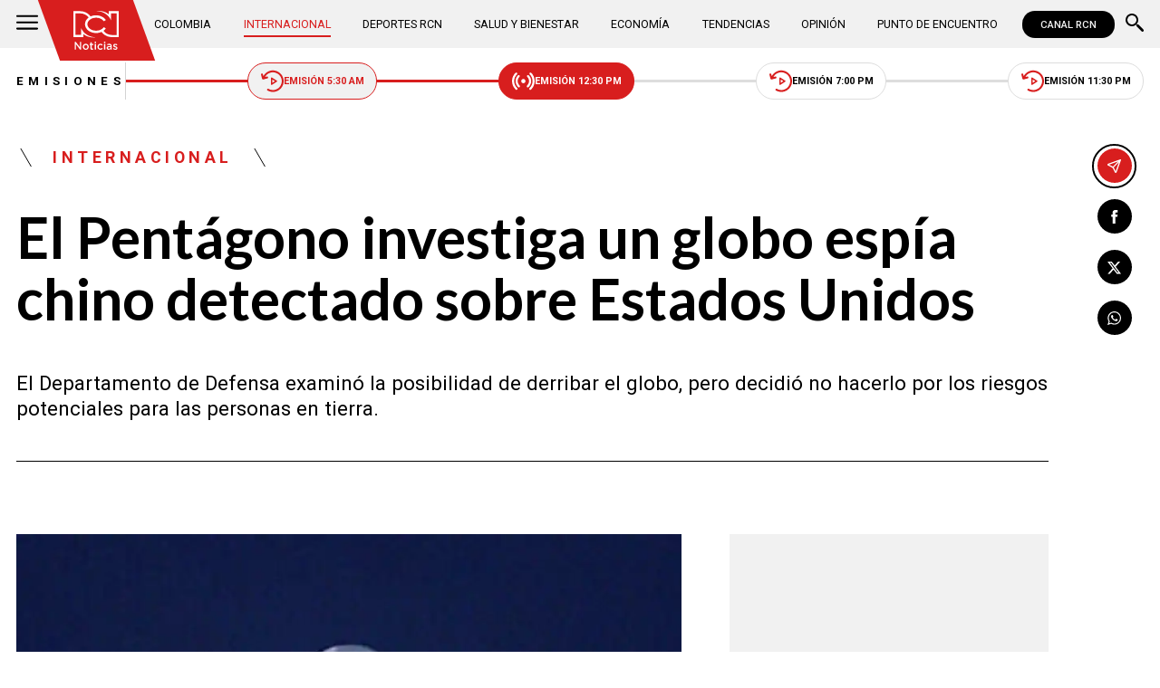

--- FILE ---
content_type: text/html; charset=utf-8
request_url: https://www.noticiasrcn.com/internacional/el-pentagono-investiga-un-globo-espia-chino-detectado-sobre-estados-unidos-439262
body_size: 10300
content:
<!DOCTYPE html>
<html lang="es">
<head>
    <title>El Pent&#xE1;gono investiga un globo esp&#xED;a chino detectado sobre Estados Unidos | Noticias RCN</title>
    <meta charset="utf-8" />
<meta http-equiv="x-ua-compatible" content="ie=edge">
<meta name="viewport" content="width=device-width, initial-scale=1.0">
<meta name="author" content="Noticias RCN" />
<meta name="version" content="3.0.13.0" />
	<meta name="description" content="El Departamento de Defensa examin&#xF3; la posibilidad de derribar el globo, pero decidi&#xF3; no hacerlo por los riesgos potenciales para las personas en tierra." />
	<meta name="keywords" content="Estados Unidos, China" />
	<meta name="news_keywords" content="Estados Unidos, China" />
	<link href="https://www.noticiasrcn.com/internacional/el-pentagono-investiga-un-globo-espia-chino-detectado-sobre-estados-unidos-439262" rel="canonical">

	<link rel="amphtml" href="https://amp.noticiasrcn.com/internacional/el-pentagono-investiga-un-globo-espia-chino-detectado-sobre-estados-unidos-439262">
	<meta name="robots" content="index, follow, max-image-preview:large">

            <meta name="twitter:card" content="summary_large_image" />
            <meta name="twitter:site" content="@NoticiasRCN" />
            <meta name="twitter:creator" content="@NoticiasRCN" />
            <meta name="twitter:title" content="El Pent&#xE1;gono investiga un globo esp&#xED;a chino detectado sobre Estados Unidos | Noticias RCN" />
            <meta name="twitter:description" content="El Departamento de Defensa examin&#xF3; la posibilidad de derribar el globo, pero decidi&#xF3; no hacerlo por los riesgos potenciales para las personas en tierra." />
            <meta name="twitter:image" content="https://imagenes.noticiasrcn.com/ImgNoticias/globo-espia-chino-en-estados-unidos.webp?w=1280" />

    <meta property="og:site_name" content="Noticias RCN">
    <meta property="og:title" content="El Pent&#xE1;gono investiga un globo esp&#xED;a chino detectado sobre Estados Unidos | Noticias RCN" />
    <meta property="og:type" content="article" />
    <meta property="og:url" content="https://www.noticiasrcn.com/internacional/el-pentagono-investiga-un-globo-espia-chino-detectado-sobre-estados-unidos-439262" />
    <meta property="og:image" content="https://imagenes.noticiasrcn.com/ImgNoticias/globo-espia-chino-en-estados-unidos.webp?w=1280" />
    <meta property="og:image:type" content="image/jpeg" />
    <meta property="og:image:alt" content="El Pent&#xE1;gono investiga un globo esp&#xED;a chino detectado sobre Estados Unidos | Noticias RCN" />
    <meta property=”og:image:width” content="826" />
    <meta property=”og:image:height” content="460" />
    <meta property="og:description" content="El Departamento de Defensa examin&#xF3; la posibilidad de derribar el globo, pero decidi&#xF3; no hacerlo por los riesgos potenciales para las personas en tierra." />
    <meta property="og:locale" content="es_CO" />
    <!--Whatsapp-->
    <meta property="og:image" content="https://imagenes.noticiasrcn.com/ImgNoticias/globo-espia-chino-en-estados-unidos.webp?w=400&amp;r=1_1" />
    <meta property="og:image:type" content="image/jpeg" />
        <meta property="fb:pages" content="154413711236788" />

<link rel="apple-touch-icon" sizes="180x180" href="/__assets/favicon/apple-touch-icon.png">
<link rel="alternate icon" href="/__assets/favicon/favicon.ico" sizes="16x16">
<meta name="msapplication-config" content="/__assets/favicon/browserconfig.xml">
<meta name="msapplication-TileColor" content="#da532c">
<link rel="mask-icon" href="/__assets/favicon/safari-pinned-tab.svg" color="#0b4bbd">
<link rel="icon" type="image/svg+xml" href="/__assets/favicon/favicon.svg">
<meta name="theme-color" content="#ffffff">
    <meta property="article:published_time" content="02/02/2023 19:37:29 -05:00" />
    <meta property="article:modified_time" content="02/02/2023 19:44:38 -05:00" />
        <meta property="mrf:authors" content="cmsadmin@larepublica.com.co" />
        <meta property="mrf:tags" content="contentType:Estándar;tags:Estados Unidos;tags:China" />
        <meta property="mrf:sections" content="Internacional">


	<script type="application/ld&#x2B;json">
		{"@id":"https://www.noticiasrcn.com/#publisher","name":"Noticias RCN","logo":{"url":"https://imagenes.noticiasrcn.com/img/nrcn-logo.png","width":320,"height":270,"@context":"http://schema.org","@type":"ImageObject"},"url":"https://www.noticiasrcn.com","sameAs":["https://twitter.com/NoticiasRCN","https://www.facebook.com/NoticiasRCN","https://www.youtube.com/channel/UCnr6pbeXJmkNQJ9PSYle7QQ","https://www.instagram.com/noticiasrcn"],"address":{"streetAddress":"Av. de las Américas #65-82","addressLocality":"Bogotá D.C","postalCode":"111611","addressRegion":"Bogotá D.C","addressCountry":"CO","@context":"http://schema.org","@type":"PostalAddress"},"@context":"http://schema.org","@type":"NewsMediaOrganization"}
	</script>
	<script type="application/ld&#x2B;json">
		{"itemListElement":[{"position":1,"name":"Internacional","item":"https://www.noticiasrcn.com/internacional","@context":"http://schema.org","@type":"ListItem"},{"position":2,"name":"El Pentágono investiga un globo espía chino detectado sobre Estados Unidos","@context":"http://schema.org","@type":"ListItem"}],"@context":"http://schema.org","@type":"BreadcrumbList"}
	</script>
	<script type="application/ld&#x2B;json">
		{"headline":"El Pentágono investiga un globo espía chino detectado sobre Estados Unidos","articleSection":"Internacional","datePublished":"2023-02-02T19:37:29-05:00","dateModified":"2023-02-02T19:44:38-05:00","description":"El Departamento de Defensa examinó la posibilidad de derribar el globo, pero decidió no hacerlo por los riesgos potenciales para las personas en tierra.","publisher":{"@id":"https://www.noticiasrcn.com/#publisher"},"image":[{"url":"https://imagenes.noticiasrcn.com/ImgNoticias/globo-espia-chino-en-estados-unidos.webp","width":826,"height":460,"caption":"Foto: Archivo particular","@context":"http://schema.org","@type":"ImageObject"},{"url":"https://imagenes.noticiasrcn.com/ImgNoticias/globo-espia-chino-en-estados-unidos.webp?r=4_3","width":613,"height":460,"caption":"Foto: Archivo particular","@context":"http://schema.org","@type":"ImageObject"},{"url":"https://imagenes.noticiasrcn.com/ImgNoticias/globo-espia-chino-en-estados-unidos.webp?r=1_1","width":460,"height":460,"caption":"Foto: Archivo particular","@context":"http://schema.org","@type":"ImageObject"}],"author":[{"@id":"https://www.noticiasrcn.com/#publisher","name":"Noticias RCN","logo":{"url":"https://imagenes.noticiasrcn.com/img/nrcn-logo.png","width":320,"height":270,"@context":"http://schema.org","@type":"ImageObject"},"url":"https://www.noticiasrcn.com","sameAs":["https://twitter.com/NoticiasRCN","https://www.facebook.com/NoticiasRCN","https://www.youtube.com/channel/UCnr6pbeXJmkNQJ9PSYle7QQ","https://www.instagram.com/noticiasrcn"],"address":{"streetAddress":"Av. de las Américas #65-82","addressLocality":"Bogotá D.C","postalCode":"111611","addressRegion":"Bogotá D.C","addressCountry":"CO","@context":"http://schema.org","@type":"PostalAddress"},"@context":"http://schema.org","@type":"NewsMediaOrganization"}],"wordCount":297,"url":"https://www.noticiasrcn.com/internacional/el-pentagono-investiga-un-globo-espia-chino-detectado-sobre-estados-unidos-439262","mainEntityOfPage":"https://www.noticiasrcn.com/internacional/el-pentagono-investiga-un-globo-espia-chino-detectado-sobre-estados-unidos-439262","speakable":{"xPath":["/html/head/title","/html/head/meta[@name='description']/@content"],"@context":"http://schema.org","@type":"SpeakableSpecification"},"@context":"http://schema.org","@type":"NewsArticle"}
	</script>

            <script>
            dataLayer = [{
                'isMobile': false,
                'postId': '439262',
                'postDateTime': '2023-02-02 19:37:29',
            }];
        </script>
<!-- Google Tag Manager -->
<script>
    (function (w, d, s, l, i) {
        w[l] = w[l] || []; w[l].push({
            'gtm.start':
                new Date().getTime(), event: 'gtm.js'
        }); var f = d.getElementsByTagName(s)[0],
            j = d.createElement(s), dl = l != 'dataLayer' ? '&l=' + l : ''; j.async = true; j.src =
                'https://www.googletagmanager.com/gtm.js?id=' + i + dl; f.parentNode.insertBefore(j, f);
    })(window, document, 'script', 'dataLayer', 'GTM-5LFX3MS3');</script>
<!-- End Google Tag Manager -->

    <link rel="preconnect" href="https://fonts.googleapis.com">
    <link rel="preconnect" href="https://fonts.gstatic.com" crossorigin>
    <link href="https://fonts.googleapis.com/css2?family=Lato:ital,wght@0,400;0,700;1,400;1,700&family=Roboto+Serif:ital,opsz,wght@0,8..144,100..900;1,8..144,100..900&family=Roboto:ital,wght@0,400;0,500;0,700;1,400;1,500;1,700&display=swap" rel="stylesheet">
    
    
    
        <script type="text/javascript">
            window.trends = {
                'postId': '439262',
                'postDateTime': '2023-02-02 19:37:29',
            }
        </script>
    


    
            <noscript><link rel="stylesheet" href="/__assets/assets/v2.0.0/desktop-post-standard-TavxLfG1.css" /></noscript>
            <link rel="preload" href="/__assets/assets/v2.0.0/desktop-post-standard-TavxLfG1.css" as="style" />
    
</head>
<body>
    <!-- Google Tag Manager (noscript) -->
    <noscript>
        <iframe src="https://www.googletagmanager.com/ns.html?id=GTM-5LFX3MS3"
                height="0" width="0" style="display:none;visibility:hidden">
        </iframe>
    </noscript>
    <!-- End Google Tag Manager (noscript) -->
    <style id="loading-styles">
    .loading_screen {
        background: linear-gradient(to bottom, #f9f9f9 10%, #eeeff3 100%);
        left: 0;
        height: 100%;
        position: fixed;
        top: 0;
        width: 100%;
        z-index: 10000;
        display: flex;
        flex-direction: column;
        justify-content: center;
        align-items: center;
    }

        .loading_screen .icon-logo {
            height: 80px;
            width: auto;
            fill: #555;
        }

        .loader {
            width: 8px;
            height: 8px;
            border-radius: 50%;
            display: block;
            margin: 15px auto;
            position: relative;
            color: #555;
            box-sizing: border-box;
            animation: animloader 750ms linear infinite alternate;
        }

    @keyframes animloader {
        0% {
            box-shadow: -38px -12px, -14px 0, 14px 0, 38px 0;
        }

        33% {
            box-shadow: -38px 0px, -14px -12px, 14px 0, 38px 0;
        }

        66% {
            box-shadow: -38px 0px, -14px 0, 14px -12px, 38px 0;
        }

        100% {
            box-shadow: -38px 0, -14px 0, 14px 0, 38px -12px;
        }
    }

</style>
<style id="hide-principal">
    #principal-html {
        display: none;
    }
</style>

<div class="loading_screen">
    <svg class="icon-logo" width="1216" height="1024" viewBox="0 0 1216 1024" preserveAspectRatio="xMinYMin" aria-hidden="true" focusable="false"><use href="/ui/v2/icons.svg#icon-logo"></use></svg>
    <span class="loader"></span>
</div>
<script>
    var loadingRemoved = false;
    var cleanLoading = function () {
        if (!loadingRemoved) {
            loadingRemoved = true;
            document.getElementById('hide-principal').remove();
            document.getElementsByClassName('loading_screen')[0].remove();
        }
    }
</script>
    <div id="principal-html" class="p-std">
        
        <header v-bind:class="{ scrolled: scrollPosition > 100 }" data-mrf-recirculation="Header">
    <div class="header">
        <div class="container">
            <button class="menu-icon" type="button" @click="openMenu" aria-label="Abrir Menú">
                <svg class="icon-menu" width="1024" height="1024" viewBox="0 0 1024 1024" preserveAspectRatio="xMinYMin" aria-hidden="true" focusable="false"><use href="/ui/v2/icons.svg#icon-menu"></use></svg>
            </button>

            <div class="side-menu" ref="sideMenuRef" v-bind:class="{ show: isMenuOpen }" data-mrf-recirculation="Menú Lateral">
    <div class="row">
        <a class="logo-inside" href="/" aria-label="Ir al inicio"><svg class="icon-logo" width="1216" height="1024" viewBox="0 0 1216 1024" preserveAspectRatio="xMinYMin" aria-hidden="true" focusable="false"><use href="/ui/v2/icons.svg#icon-logo"></use></svg></a>
        <button class="close" @click="closeMenu" aria-label="Cerrar Menú">
            <svg class="icon-close" width="1024" height="1024" viewBox="0 0 1024 1024" preserveAspectRatio="xMinYMin" aria-hidden="true" focusable="false"><use href="/ui/v2/icons.svg#icon-close"></use></svg>
        </button>
    </div>
    <nav class="menu">
        <collapse class="accordion c3" :collapsed="false" icon="arrowdown">
            <template v-slot:header>
                <div>Secciones</div>
            </template>
                <ul>
                            <li><a href="/colombia">Colombia</a></li>
                            <li><a href="/internacional">Internacional</a></li>
                            <li><a href="/salud-y-bienestar">Salud y Bienestar</a></li>
                            <li><a href="/opinion">Opini&#xF3;n</a></li>
                </ul>
                    <hr class="v">
                <ul>
                            <li><a href="/economia">Econom&#xED;a</a></li>
                            <li><a href="/tendencias">Tendencias</a></li>
                            <li><a href="/punto-de-encuentro">Punto de Encuentro</a></li>
                </ul>
                    <hr class="v">
                <ul>
                            <li><a href="/videos">Videos</a></li>
                            <li><a href="/emisiones">Emisiones</a></li>
                            <li><a href="/deportes">Deportes RCN</a></li>
                </ul>
        </collapse>
        <collapse class="accordion c2" :collapsed="false" icon="arrowdown">
            <template v-slot:header>
                <div>Punto de encuentro</div>
            </template>
                <ul>
                        <li><a href="/punto-de-encuentro/a-lo-que-vinimos">A lo que vinimos</a></li>
                        <li><a href="/punto-de-encuentro/encontremonos-en-las-regiones">Encontr&#xE9;monos en las regiones</a></li>
                        <li><a href="/punto-de-encuentro/informes-especiales">Informes especiales</a></li>
                        <li><a href="/punto-de-encuentro/la-entrevista-de-jose-manuel-acevedo">La entrevista de Jos&#xE9; Manuel Acevedo</a></li>
                        <li><a href="/punto-de-encuentro/los-datos-de-luza">Los datos de Luza</a></li>
                        <li><a href="/punto-de-encuentro/mujeres-que-inspiran">Mujeres que inspiran</a></li>
                        <li><a href="/punto-de-encuentro/retrato-hablado">Retrato Hablado</a></li>
                </ul>
                    <hr class="v">
                <ul>
                        <li><a href="/punto-de-encuentro/el-termometro">El term&#xF3;metro</a></li>
                        <li><a href="/punto-de-encuentro/hacia-el-corazon-de-la-tierra">Hacia el coraz&#xF3;n de la tierra</a></li>
                        <li><a href="/punto-de-encuentro/la-clave-economica">La Clave Econ&#xF3;mica</a></li>
                        <li><a href="/punto-de-encuentro/la-mesa-ancha">La Mesa Ancha</a></li>
                        <li><a href="/punto-de-encuentro/miercoles-de-salud">Mi&#xE9;rcoles de Salud</a></li>
                        <li><a href="/punto-de-encuentro/preciso-y-conciso">Preciso y conciso</a></li>
                        <li><a href="/punto-de-encuentro/tribuna-rcn">Tribuna RCN</a></li>
                </ul>
        </collapse>
        <collapse class="accordion c1" :collapsed="false" icon="arrowdown">
            <template v-slot:header>
                <div>Emisiones</div>
            </template>
            <menu-broadcasts></menu-broadcasts>
        </collapse>
            <div class="btn-container">
                <a href="https://www.whatsapp.com/channel/0029VZzgtsp8PgsABlHj6g3K" target="_blank" rel="nofollow" class="btn secondary">Suscribirse</a>
            </div>
    </nav>
        <ul class="social-networks">
                <li>
                    <a href="https://www.facebook.com/NoticiasRCN" target="_blank" rel="nofollow"><svg class="icon-facebook" width="1024" height="1024" viewBox="0 0 1024 1024" preserveAspectRatio="xMinYMin" aria-hidden="true" focusable="false"><use href="/ui/v2/icons.svg#icon-facebook"></use></svg></a>
                </li>
                <li>
                    <a href="https://twitter.com/NoticiasRCN" target="_blank" rel="nofollow"><svg class="icon-x" width="1024" height="1024" viewBox="0 0 1024 1024" preserveAspectRatio="xMinYMin" aria-hidden="true" focusable="false"><use href="/ui/v2/icons.svg#icon-x"></use></svg></a>
                </li>
                <li>
                    <a href="https://www.instagram.com/noticiasrcn/" target="_blank" rel="nofollow"><svg class="icon-instagram" width="1024" height="1024" viewBox="0 0 1024 1024" preserveAspectRatio="xMinYMin" aria-hidden="true" focusable="false"><use href="/ui/v2/icons.svg#icon-instagram"></use></svg></a>
                </li>
                <li>
                    <a href="https://www.youtube.com/c/NoticiasRCN/" target="_blank" rel="nofollow"><svg class="icon-youtube" width="1024" height="1024" viewBox="0 0 1024 1024" preserveAspectRatio="xMinYMin" aria-hidden="true" focusable="false"><use href="/ui/v2/icons.svg#icon-youtube"></use></svg></a>
                </li>
                <li>
                    <a href="https://www.whatsapp.com/channel/0029VZzgtsp8PgsABlHj6g3K" target="_blank" rel="nofollow">
                        <svg class="icon-whatsapp" width="1024" height="1024" viewBox="0 0 1024 1024" preserveAspectRatio="xMinYMin" aria-hidden="true" focusable="false"><use href="/ui/v2/icons.svg#icon-whatsapp"></use></svg>
                    </a>
                </li>
        </ul>
</div>
<div class="overlay" v-bind:class="{ show: isMenuOpen }"></div>

            <a class="logo" href="/" aria-label="Ir al inicio"><svg class="icon-logo" width="1216" height="1024" viewBox="0 0 1216 1024" preserveAspectRatio="xMinYMin" aria-hidden="true" focusable="false"><use href="/ui/v2/icons.svg#icon-logo"></use></svg></a>
            <nav class="categories">
                <ul>
                            <li><a  href="/colombia">Colombia</a></li>
                            <li><a class="active" href="/internacional">Internacional</a></li>
                            <li><a  href="/deportes">Deportes RCN</a></li>
                            <li><a  href="/salud-y-bienestar">Salud y Bienestar</a></li>
                            <li><a  href="/economia">Econom&#xED;a</a></li>
                            <li><a  href="/tendencias">Tendencias</a></li>
                            <li><a  href="/opinion">Opini&#xF3;n</a></li>
                            <li><a  href="/punto-de-encuentro">Punto de Encuentro</a></li>
                </ul>
            </nav>
            <div>
                <a href="https://www.canalrcn.com/co/noticias-rcn?utm_source=noticias&utm_medium=botonheader&utm_campaign=app" target="_blank" rel="nofollow" class="btn xs">
                    CANAL RCN
                </a>
            </div>
            <search-box></search-box>
        </div>
    </div>
    <header-broadcasts></header-broadcasts>
    <breaking-news></breaking-news>
</header>

        <main class="wrapper-main" v-bind:class="{bn: rcnStore.hasBreakingNews, scrolled: scrollPosition > 100}">
            

<article class="container main-article-container" data-mrf-recirculation="Cuerpo Noticia">
        <div class="post-header">
        <div class="breadcrumb">
                <a href="/internacional" class="kicker">Internacional</a>
        </div>
        <h1 class="title">El Pent&#xE1;gono investiga un globo esp&#xED;a chino detectado sobre Estados Unidos</h1>
        <h2 class="lead">El Departamento de Defensa examin&#xF3; la posibilidad de derribar el globo, pero decidi&#xF3; no hacerlo por los riesgos potenciales para las personas en tierra.</h2>
        <hr class="full">
    </div>

    
    <div class="article-container">
        <div class="standard-content">
            <figure class="main-post-image">
                
	<img fetchpriority="high"
		 alt="El Pent&#xE1;gono investiga un globo esp&#xED;a chino detectado sobre Estados Unidos"
		 title="Foto: Archivo particular"
		 data-caption="Foto: Archivo particular"
		 data-description=""
		 data-src="https://imagenes.noticiasrcn.com/ImgNoticias/globo-espia-chino-en-estados-unidos.webp"
		 src="https://imagenes.noticiasrcn.com/ImgNoticias/globo-espia-chino-en-estados-unidos.webp?w=960"
		 height="460"
		 width="826"
		 onerror="this.src='data:image/svg+xml,%3Csvg xmlns=\'http://www.w3.org/2000/svg\' viewBox=\'0 0 826 460\'%3E%3C/svg%3E'" />

                    <figcaption>
                        <svg class="icon-camera" width="1024" height="1024" viewBox="0 0 1024 1024" preserveAspectRatio="xMinYMin" aria-hidden="true" focusable="false"><use href="/ui/v2/icons.svg#icon-camera"></use></svg>Foto: Archivo particular
                    </figcaption>
            </figure>
            
	<div class="main-tag ">
			<div class="logo">
				<svg class="icon-logo" width="1216" height="1024" viewBox="0 0 1216 1024" preserveAspectRatio="xMinYMin" aria-hidden="true" focusable="false"><use href="/ui/v2/icons.svg#icon-logo"></use></svg>
				
    <img class="lazyload rounded"
         alt="AFP Logo"
         title="AFP-Logo"
         data-src="https://imagenes.noticiasrcn.com/cms/2024/04/19100724/AFP-Logo.webp"
         src="data:image/svg+xml,%3Csvg xmlns='http://www.w3.org/2000/svg' viewBox='0 0 900 900'%3E%3C/svg%3E"
         height="900"
         width="900"
         aria-hidden="true"
         onerror="this.src='data:image/svg+xml,%3Csvg xmlns=\'http://www.w3.org/2000/svg\' viewBox=\'0 0 900 900\'%3E%3C/svg%3E'" />
    <noscript>
        <img loading="lazy"
             class="rounded"
             alt="AFP Logo"
             title="AFP-Logo"
             src="https://imagenes.noticiasrcn.com/cms/2024/04/19100724/AFP-Logo.webp?w=480"
             height="900"
             width="900" />
    </noscript>

			</div>

		<div class="info">
					<p class="tag-title">AFP</p>

			<div class="date">
				<span>febrero 02 de 2023</span>
				<hr class="v">
				<span>07:37 p.&#xA0;m.</span>
			</div>
		</div>
	
	</div>

            
	<a class="whatsapp-button" href="https://www.whatsapp.com/channel/0029VZzgtsp8PgsABlHj6g3K" target="_blank" rel="nofollow">
		<svg class="icon-whatsapp" width="1024" height="1024" viewBox="0 0 1024 1024" preserveAspectRatio="xMinYMin" aria-hidden="true" focusable="false"><use href="/ui/v2/icons.svg#icon-whatsapp"></use></svg> Unirse al canal de Whatsapp de Noticias RCN
	</a>



            <div class="content">
                <p>El Pentágono vigila a un 'globo espía chino' que sobrevuela el territorio de Estados Unidos, informó un responsable de Defensa estadounidense.</p><p>A pedido del presidente Joe Biden, el Departamento de Defensa examinó la posibilidad de derribar el aparato, pero tomó la decisión de no hacerlo debido a los riesgos potenciales para las personas en tierra, precisó la fuente que pidió el anonimato.</p><p>"Claramente, la intención de este globo es la vigilancia, y la ruta de vuelo actual lo lleva a una serie de sitios sensibles", dijo el funcionario.</p><div class="ad-wrapper"><div id="gpt-ad-10"></div></div><h3>Vea también:&nbsp;<a href="/internacional/fbi-registro-casa-de-biden-por-documentos-clasificados-439142" target="_blank">FBI registró casa de playa de Biden en busca de documentos clasificados</a></h3><p>El Pentágono no cree que este dispositivo constituya una gran amenaza porque "tiene un valor aditivo limitado desde la perspectiva de la recopilación de (datos de) inteligencia".</p><p>"Estamos tomando medidas para protegernos de la recopilación de información confidencial por parte de inteligencia extranjera", afirmó no obstante el funcionario.</p><p>El globo entró en el espacio aéreo estadounidense "hace varios días", dijo el funcionario, pero los servicios de inteligencia estadounidense lo rastreaban desde antes.&nbsp;</p><h3>Le puede interesar:&nbsp;<a href="/tecnologia/estados-unidos-demando-a-google-por-monopolio-438841" target="_blank">Esta es la razón por la que EE. UU. demandó a Google</a></h3><p>Varios aviones de combate examinaron el globo cuando sobrevolaba Montana (norte). Actualmente vuela "a una altitud muy por encima del tráfico aéreo comercial" y "no representa una amenaza militar o física para las personas en tierra", afirmó el portavoz del Pentágono, Pat Ryder, en un comunicado.&nbsp;</p><p>China ha hecho sobrevolar globos de vigilancia sobre Estados Unidos en el pasado.&nbsp;</p><h3>Lea, además:&nbsp;<a href="/internacional/presentan-proyecto-para-prohibir-tiktok-en-ee-uu-438784" target="_blank">Presentan proyecto para prohibir TikTok en Estados Unidos</a></h3><p>La presencia del globo se suma a las tensiones entre Estados Unidos y China por Taiwán, que el gobierno chino considera parte de su territorio y cuyo control se propone recuperar algún día, si fuera necesario mediante la fuerza.</p>
            </div>
            
	<div class="tags-container">
		<svg class="icon-tag" width="1024" height="1024" viewBox="0 0 1024 1024" preserveAspectRatio="xMinYMin" aria-hidden="true" focusable="false"><use href="/ui/v2/icons.svg#icon-tag"></use></svg>
		<ul class="tags">
				<li>
					<a href="/temas/estados-unidos">Estados Unidos</a>
				</li>
				<li>
					<a href="/temas/china">China</a>
				</li>
		</ul>
	</div>

            
	<a class="whatsapp-button" href="https://www.whatsapp.com/channel/0029VZzgtsp8PgsABlHj6g3K" target="_blank" rel="nofollow">
		<svg class="icon-whatsapp" width="1024" height="1024" viewBox="0 0 1024 1024" preserveAspectRatio="xMinYMin" aria-hidden="true" focusable="false"><use href="/ui/v2/icons.svg#icon-whatsapp"></use></svg> Unirse al canal de Whatsapp de Noticias RCN
	</a>



            	<a class="google-button" href="https://news.google.com/publications/CAAqBwgKMJ3FgQsw5qb9Ag" target="_blank" rel="nofollow">
		<img class="lazyload"
			 width="27"
			 height="27"
			 src="data:image/svg+xml,%3Csvg xmlns='http://www.w3.org/2000/svg' viewBox='0 0 25 25'%3E%3C/svg%3E"
			 data-src="/__assets/images/googlenews.svg"
			 alt="Google News" />
		Síguenos en Google News
	</a>

        </div>
        <div class="sidebar">
            <div id="gpt-ad-24" class="ad rectangle"></div>
            <trends2></trends2>
            <div id="gpt-ad-25" class="ad rectangle"></div>
        </div>
    </div>

    
	<ul class="share">
		<li class="send">
			<post-percentage></post-percentage>
			<span>
				<svg class="icon-send" width="1024" height="1024" viewBox="0 0 1024 1024" preserveAspectRatio="xMinYMin" aria-hidden="true" focusable="false"><use href="/ui/v2/icons.svg#icon-send"></use></svg>
			</span>
		</li>
		<li>
			<a href="https://www.facebook.com/share.php?display=page&amp;u=https%3A%2F%2Fwww.noticiasrcn.com%2Finternacional%2Fel-pentagono-investiga-un-globo-espia-chino-detectado-sobre-estados-unidos-439262" target="_blank" rel="noopener" aria-label="Compartir en Facebook">
				<svg class="icon-facebook" width="1024" height="1024" viewBox="0 0 1024 1024" preserveAspectRatio="xMinYMin" aria-hidden="true" focusable="false"><use href="/ui/v2/icons.svg#icon-facebook"></use></svg>
			</a>
		</li>
		<li>
			<a href="https://twitter.com/intent/tweet?text=El&#x2B;Pent%C3%A1gono&#x2B;investiga&#x2B;un&#x2B;globo&#x2B;esp%C3%ADa&#x2B;chino&#x2B;detectado&#x2B;sobre&#x2B;Estados&#x2B;Unidos&amp;url=https%3A%2F%2Fwww.noticiasrcn.com%2Finternacional%2Fel-pentagono-investiga-un-globo-espia-chino-detectado-sobre-estados-unidos-439262&amp;via=NoticiasRCN" target="_blank" rel="noopener" aria-label="Compartir en X">
				<svg class="icon-x" width="1024" height="1024" viewBox="0 0 1024 1024" preserveAspectRatio="xMinYMin" aria-hidden="true" focusable="false"><use href="/ui/v2/icons.svg#icon-x"></use></svg>
			</a>
		</li>
		<li>
			<a href="https://wa.me/?text=Art%C3%ADculo&#x2B;El&#x2B;Pent%C3%A1gono&#x2B;investiga&#x2B;un&#x2B;globo&#x2B;esp%C3%ADa&#x2B;chino&#x2B;detectado&#x2B;sobre&#x2B;Estados&#x2B;Unidos&#x2B;-&#x2B;https%3A%2F%2Fwww.noticiasrcn.com%2Finternacional%2Fel-pentagono-investiga-un-globo-espia-chino-detectado-sobre-estados-unidos-439262" target="_blank" rel="noopener" aria-label="Compartir en Whatsapp">
				<svg class="icon-whatsapp" width="1024" height="1024" viewBox="0 0 1024 1024" preserveAspectRatio="xMinYMin" aria-hidden="true" focusable="false"><use href="/ui/v2/icons.svg#icon-whatsapp"></use></svg>
			</a>
		</li>
		<share-button title="El Pent&#xE1;gono investiga un globo esp&#xED;a chino detectado sobre Estados Unidos" url="https://www.noticiasrcn.com/internacional/el-pentagono-investiga-un-globo-espia-chino-detectado-sobre-estados-unidos-439262"></share-button>
	</ul>

</article>



    <section class="container interests" data-mrf-recirculation="Te Puede Interesar">
        <div class="section-title">
            <h2>Te puede interesar</h2>
        </div>
	<div class="post-v">
		<a class="img-a" href="/internacional/cuerpo-del-ultimo-rehen-israeli-en-gaza-sera-devuelto-a-su-pais-984412">
			
    <img class="lazyload"
         alt="Foto: cortes&#xED;a"
         title="Reh&#xE9;nes-Gaza-Israel"
         data-src="https://imagenes.noticiasrcn.com/cms/2026/01/26124753/1080-24_11zon-1.webp"
         src="data:image/svg+xml,%3Csvg xmlns='http://www.w3.org/2000/svg' viewBox='0 0 1920 1080'%3E%3C/svg%3E"
         height="1080"
         width="1920" 
         aria-hidden="true"
         onerror="this.src='data:image/svg+xml,%3Csvg xmlns=\'http://www.w3.org/2000/svg\' viewBox=\'0 0 1920 1080\'%3E%3C/svg%3E'" />
    <noscript>
        <img loading="lazy"
             alt="Foto: cortes&#xED;a"
             title="Reh&#xE9;nes-Gaza-Israel"
             src="https://imagenes.noticiasrcn.com/cms/2026/01/26124753/1080-24_11zon-1.webp?w=480"
             height="1080"
             width="1920" />
    </noscript>

			<svg class="icon-play" width="1024" height="1024" viewBox="0 0 1024 1024" preserveAspectRatio="xMinYMin" aria-hidden="true" focusable="false"><use href="/ui/v2/icons.svg#icon-play"></use></svg>
		</a>
		<a href="/temas/israel" class="kicker">Israel</a>
		<h3 class="title">
			<a href="/internacional/cuerpo-del-ultimo-rehen-israeli-en-gaza-sera-devuelto-a-su-pais-984412">Cuerpo del &#xFA;ltimo reh&#xE9;n israel&#xED; en Gaza ser&#xE1; devuelto a su pa&#xED;s</a>
		</h3>
		<div class="time">
			<svg class="icon-clock" width="1024" height="1024" viewBox="0 0 1024 1024" preserveAspectRatio="xMinYMin" aria-hidden="true" focusable="false"><use href="/ui/v2/icons.svg#icon-clock"></use></svg>
			<post-time :created="1769449922000"></post-time>
		</div>
	</div>
	<div class="post-v">
		<a class="img-a" href="/internacional/naufragio-de-ferry-en-el-sur-de-filipinas-deja-al-menos-18-muertos-y-10-desaparecidos-984365">
			
    <img class="lazyload"
         title="ferry"
         data-src="https://imagenes.noticiasrcn.com/cms/2026/01/26104300/ferry.webp"
         src="data:image/svg+xml,%3Csvg xmlns='http://www.w3.org/2000/svg' viewBox='0 0 1920 1080'%3E%3C/svg%3E"
         height="1080"
         width="1920" 
         aria-hidden="true"
         onerror="this.src='data:image/svg+xml,%3Csvg xmlns=\'http://www.w3.org/2000/svg\' viewBox=\'0 0 1920 1080\'%3E%3C/svg%3E'" />
    <noscript>
        <img loading="lazy"
             title="ferry"
             src="https://imagenes.noticiasrcn.com/cms/2026/01/26104300/ferry.webp?w=480"
             height="1080"
             width="1920" />
    </noscript>

			
		</a>
		<a href="/temas/filipinas" class="kicker">Filipinas</a>
		<h3 class="title">
			<a href="/internacional/naufragio-de-ferry-en-el-sur-de-filipinas-deja-al-menos-18-muertos-y-10-desaparecidos-984365">Naufragio de ferry en el sur de Filipinas deja al menos 18 muertos y 10 desaparecidos</a>
		</h3>
		<div class="time">
			<svg class="icon-clock" width="1024" height="1024" viewBox="0 0 1024 1024" preserveAspectRatio="xMinYMin" aria-hidden="true" focusable="false"><use href="/ui/v2/icons.svg#icon-clock"></use></svg>
			<post-time :created="1769442215000"></post-time>
		</div>
	</div>
	<div class="post-v">
		<a class="img-a" href="/internacional/gabriel-ernesto-garzon-lozano-murio-legendario-actor-de-mexico-que-le-dio-voz-a-topo-gigio-984345">
			
    <img class="lazyload"
         title="gabriel-ernesto-garzon-lozano-murio-el-reconocido-actor-de-mexico-que-le-dio-voz-a-topo-gigio"
         data-src="https://imagenes.noticiasrcn.com/cms/2026/01/26102356/gabriel-ernesto-garzon-lozano-murio-el-reconocido-actor-de-mexico-que-le-dio-voz-a-topo-gigio.webp"
         src="data:image/svg+xml,%3Csvg xmlns='http://www.w3.org/2000/svg' viewBox='0 0 1920 1080'%3E%3C/svg%3E"
         height="1080"
         width="1920" 
         aria-hidden="true"
         onerror="this.src='data:image/svg+xml,%3Csvg xmlns=\'http://www.w3.org/2000/svg\' viewBox=\'0 0 1920 1080\'%3E%3C/svg%3E'" />
    <noscript>
        <img loading="lazy"
             title="gabriel-ernesto-garzon-lozano-murio-el-reconocido-actor-de-mexico-que-le-dio-voz-a-topo-gigio"
             src="https://imagenes.noticiasrcn.com/cms/2026/01/26102356/gabriel-ernesto-garzon-lozano-murio-el-reconocido-actor-de-mexico-que-le-dio-voz-a-topo-gigio.webp?w=480"
             height="1080"
             width="1920" />
    </noscript>

			
		</a>
		<a href="/temas/artistas" class="kicker">Artistas</a>
		<h3 class="title">
			<a href="/internacional/gabriel-ernesto-garzon-lozano-murio-legendario-actor-de-mexico-que-le-dio-voz-a-topo-gigio-984345">Muri&#xF3; legendario y querido actor: as&#xED; se confirm&#xF3; la noticia</a>
		</h3>
		<div class="time">
			<svg class="icon-clock" width="1024" height="1024" viewBox="0 0 1024 1024" preserveAspectRatio="xMinYMin" aria-hidden="true" focusable="false"><use href="/ui/v2/icons.svg#icon-clock"></use></svg>
			<post-time :created="1769441142000"></post-time>
		</div>
	</div>
    </section>

<div class="container mgid-container lazyload" data-mgid="https://jsc.mgid.com/site/122511.js">
    <div data-type="_mgwidget" data-widget-id="1263650"></div>
</div>
<div id="gpt-ad-21" class="ad banner"></div>
<video-module></video-module>
<div id="gpt-ad-22" class="ad banner"></div>

    <section class="container other-news" data-mrf-recirculation="Otras Noticias">
        <div class="section-title">
            <h2>Otras Noticias</h2>
        </div>
	<div class="post-v">
		<a class="img-a" href="/deportes/presidente-de-atletico-nacional-manda-mensaje-a-boca-juniors-tras-la-venta-de-marino-hinestroza-984420">
			
    <img class="lazyload"
         alt="Marino Hinestroza Sebasti&#xE1;n Arango"
         title="Marino Hinestroza Sebasti&#xE1;n Arango"
         data-src="https://imagenes.noticiasrcn.com/cms/2026/01/26132830/Marino-Hinestroza-Sebastian-Arango.webp"
         src="data:image/svg+xml,%3Csvg xmlns='http://www.w3.org/2000/svg' viewBox='0 0 1920 1080'%3E%3C/svg%3E"
         height="1080"
         width="1920" 
         aria-hidden="true"
         onerror="this.src='data:image/svg+xml,%3Csvg xmlns=\'http://www.w3.org/2000/svg\' viewBox=\'0 0 1920 1080\'%3E%3C/svg%3E'" />
    <noscript>
        <img loading="lazy"
             alt="Marino Hinestroza Sebasti&#xE1;n Arango"
             title="Marino Hinestroza Sebasti&#xE1;n Arango"
             src="https://imagenes.noticiasrcn.com/cms/2026/01/26132830/Marino-Hinestroza-Sebastian-Arango.webp?w=480"
             height="1080"
             width="1920" />
    </noscript>

			
		</a>
		<a href="/temas/atletico-nacional" class="kicker">Atl&#xE9;tico Nacional</a>
		<h3 class="title">
			<a href="/deportes/presidente-de-atletico-nacional-manda-mensaje-a-boca-juniors-tras-la-venta-de-marino-hinestroza-984420">Presidente de Atl&#xE9;tico Nacional manda mensaje a Boca Juniors tras la venta de Marino Hinestroza</a>
		</h3>
			<p class="lead">Sebasti&#xE1;n Arango, presidente de Atl&#xE9;tico Nacional, entreg&#xF3; detalles sobre el negocio con Marino Hinestroza y su llegada a Vasco Da Gama.</p>
		<div class="time">
			<svg class="icon-clock" width="1024" height="1024" viewBox="0 0 1024 1024" preserveAspectRatio="xMinYMin" aria-hidden="true" focusable="false"><use href="/ui/v2/icons.svg#icon-clock"></use></svg>
			<post-time :created="1769452260000"></post-time>
		</div>
	</div>
	<div class="post-v">
		<a class="img-a" href="/colombia/polemica-por-apertura-de-miles-de-vacantes-a-pocos-dias-de-la-ley-de-garantias-984469">
			
    <img class="lazyload"
         alt="Pesos colombianos."
         title="pesos-colombianos"
         data-src="https://imagenes.noticiasrcn.com/cms/2025/10/27114358/pesos-colombianos.webp"
         src="data:image/svg+xml,%3Csvg xmlns='http://www.w3.org/2000/svg' viewBox='0 0 1920 1080'%3E%3C/svg%3E"
         height="1080"
         width="1920" 
         aria-hidden="true"
         onerror="this.src='data:image/svg+xml,%3Csvg xmlns=\'http://www.w3.org/2000/svg\' viewBox=\'0 0 1920 1080\'%3E%3C/svg%3E'" />
    <noscript>
        <img loading="lazy"
             alt="Pesos colombianos."
             title="pesos-colombianos"
             src="https://imagenes.noticiasrcn.com/cms/2025/10/27114358/pesos-colombianos.webp?w=480"
             height="1080"
             width="1920" />
    </noscript>

			<svg class="icon-play" width="1024" height="1024" viewBox="0 0 1024 1024" preserveAspectRatio="xMinYMin" aria-hidden="true" focusable="false"><use href="/ui/v2/icons.svg#icon-play"></use></svg>
		</a>
		<a href="/temas/gobierno-nacional" class="kicker">Gobierno Nacional</a>
		<h3 class="title">
			<a href="/colombia/polemica-por-apertura-de-miles-de-vacantes-a-pocos-dias-de-la-ley-de-garantias-984469">Gobierno tira &#x2018;la casa por la ventana&#x2019; con la creaci&#xF3;n de miles de puestos a pocos d&#xED;as de la Ley de Garant&#xED;as</a>
		</h3>
			<p class="lead">Abrieron vacantes para la UNP, Ministerio de Trabajo y Colpensiones.</p>
		<div class="time">
			<svg class="icon-clock" width="1024" height="1024" viewBox="0 0 1024 1024" preserveAspectRatio="xMinYMin" aria-hidden="true" focusable="false"><use href="/ui/v2/icons.svg#icon-clock"></use></svg>
			<post-time :created="1769452235000"></post-time>
		</div>
	</div>
        <hr class="v">
	<div class="post-v small">
		<div class="kicker-container">
			<a href="/temas/eps" class="kicker">EPS</a>
			<svg class="icon-play" width="1024" height="1024" viewBox="0 0 1024 1024" preserveAspectRatio="xMinYMin" aria-hidden="true" focusable="false"><use href="/ui/v2/icons.svg#icon-play"></use></svg>
		</div>
		<h3 class="title">
			<a href="/salud-y-bienestar/famisanar-hizo-una-fiesta-de-fin-de-ano-que-habria-costado-119-millones-984458">Esc&#xE1;ndalo en Famisanar por fiesta de fin de a&#xF1;o que habr&#xED;a costado $119 millones: &#xBF;de d&#xF3;nde salieron los recursos?</a>
		</h3>
		<div class="time">
			<svg class="icon-clock" width="1024" height="1024" viewBox="0 0 1024 1024" preserveAspectRatio="xMinYMin" aria-hidden="true" focusable="false"><use href="/ui/v2/icons.svg#icon-clock"></use></svg>
			<post-time :created="1769451757000"></post-time>
		</div>
	</div>
	<div class="post-v small">
		<div class="kicker-container">
			<a href="/temas/dolar" class="kicker">D&#xF3;lar</a>
			
		</div>
		<h3 class="title">
			<a href="/economia/precio-del-oro-supera-barreras-historicas-no-hay-una-son-varias-las-razones-984443">Precio del oro supera barreras hist&#xF3;ricas: no hay una, son varias las razones</a>
		</h3>
		<div class="time">
			<svg class="icon-clock" width="1024" height="1024" viewBox="0 0 1024 1024" preserveAspectRatio="xMinYMin" aria-hidden="true" focusable="false"><use href="/ui/v2/icons.svg#icon-clock"></use></svg>
			<post-time :created="1769451650000"></post-time>
		</div>
	</div>
	<div class="post-v small">
		<div class="kicker-container">
			<a href="/temas/artistas" class="kicker">Artistas</a>
			
		</div>
		<h3 class="title">
			<a href="/tendencias/jaylene-alvarez-reconocida-modelo-y-presentadora-de-puerto-rico-revelo-que-le-detectaron-cancer-de-mama-984418">Reconocida modelo y presentadora revel&#xF3; que tiene c&#xE1;ncer</a>
		</h3>
		<div class="time">
			<svg class="icon-clock" width="1024" height="1024" viewBox="0 0 1024 1024" preserveAspectRatio="xMinYMin" aria-hidden="true" focusable="false"><use href="/ui/v2/icons.svg#icon-clock"></use></svg>
			<post-time :created="1769449711000"></post-time>
		</div>
	</div>
    </section>

<div id="gpt-ad-23" class="ad banner"></div>

        </main>
        
	<footer data-mrf-recirculation="Footer">
		<div class="container">
			<div class="company">
				<svg class="icon-logo" width="1216" height="1024" viewBox="0 0 1216 1024" preserveAspectRatio="xMinYMin" aria-hidden="true" focusable="false"><use href="/ui/v2/icons.svg#icon-logo"></use></svg>
					<ul class="social-networks">
							<li>
								<a href="https://www.facebook.com/NoticiasRCN" target="_blank" rel="nofollow"><svg class="icon-facebook" width="1024" height="1024" viewBox="0 0 1024 1024" preserveAspectRatio="xMinYMin" aria-hidden="true" focusable="false"><use href="/ui/v2/icons.svg#icon-facebook"></use></svg></a>
							</li>
							<li>
								<a href="https://twitter.com/NoticiasRCN" target="_blank" rel="nofollow"><svg class="icon-x" width="1024" height="1024" viewBox="0 0 1024 1024" preserveAspectRatio="xMinYMin" aria-hidden="true" focusable="false"><use href="/ui/v2/icons.svg#icon-x"></use></svg></a>
							</li>
							<li>
								<a href="https://www.instagram.com/noticiasrcn/" target="_blank" rel="nofollow"><svg class="icon-instagram" width="1024" height="1024" viewBox="0 0 1024 1024" preserveAspectRatio="xMinYMin" aria-hidden="true" focusable="false"><use href="/ui/v2/icons.svg#icon-instagram"></use></svg></a>
							</li>
							<li>
								<a href="https://www.youtube.com/c/NoticiasRCN/" target="_blank" rel="nofollow"><svg class="icon-youtube" width="1024" height="1024" viewBox="0 0 1024 1024" preserveAspectRatio="xMinYMin" aria-hidden="true" focusable="false"><use href="/ui/v2/icons.svg#icon-youtube"></use></svg></a>
							</li>
					</ul>
			</div>
				<div class="corporate underline">
					<div class="footer-title">Corporativo</div>
					<ul>
							<li><a href="https://www.responsabilidadsocialcanalrcn.com/" target="_blank" rel="nofollow">Responsabilidad social</a></li>
							<li><a href="https://documentos.canalrcn.com/varios/memorando-cronograma-cierre%202023_V5.pdf" target="_blank" rel="nofollow">Facturaci&#xF3;n electr&#xF3;nica</a></li>
							<li><a href="https://corporativocanalrcn.com/atencion-al-televidente/" target="_blank" rel="nofollow">Atenci&#xF3;n al televidente</a></li>
							<li><a href="https://www.responsabilidadsocialcanalrcn.com/" target="_blank" rel="nofollow">Informe de sostenibilidad</a></li>
							<li><a href="https://media.canalrcn.com/politicas/CodigoAutoregulacion.pdf" target="_blank" rel="nofollow">C&#xF3;digo de regulaci&#xF3;n</a></li>
							<li><a href="https://www.rcnventasinternacionales.com/es/home/" target="_blank" rel="nofollow">Ventas internacionales</a></li>
							<li><a href="https://login.microsoftonline.com/login.srf?bk=1402443929" target="_blank" rel="nofollow">Correo empresarial</a></li>
							<li><a href="https://corporativocanalrcn.com/linea-etica/" target="_blank" rel="nofollow">Linea &#xE9;tica</a></li>
							<li><a href="https://www.prensacanalrcn.com" target="_blank" rel="nofollow">Prensa rcn</a></li>
							<li><a href="https://corporativocanalrcn.com/oba/" target="_blank" rel="nofollow">OBA</a></li>
							<li><a href="https://corporativocanalrcn.com/atencion-al-inversionista/" target="_blank" rel="nofollow">Atenci&#xF3;n al inversionista</a></li>
					</ul>
				</div>
				<hr class="v">
				<div class="allies underline">
					<div class="footer-title">Medios Aliados</div>
						<ul>
								<li><a href="https://www.ntn24.com/" target="_blank" rel="nofollow">NTN24</a></li>
								<li><a href="https://www.rcntotal.com/" target="_blank" rel="nofollow">RCN Total</a></li>
								<li><a href="https://www.rcnradio.com/" target="_blank" rel="nofollow">RCN RADIO</a></li>
								<li><a href="https://www.lafm.com.co/" target="_blank" rel="nofollow">LA F.M.</a></li>
								<li><a href="https://www.deportesrcn.com/" target="_blank" rel="nofollow">Deportes RCN</a></li>
								<li><a href="https://www.lamega.com.co/" target="_blank" rel="nofollow">LA MEGA</a></li>
						</ul>
						<ul>
								<li><a href="https://www.tdtparatodos.tv/" target="_blank" rel="nofollow">TDT</a></li>
						</ul>
						<ul>
								<li><a href="https://www.larepublica.co/" target="_blank" rel="nofollow">LA REP&#xDA;BLICA</a></li>
								<li><a href="https://www.asuntoslegales.com.co/" target="_blank" rel="nofollow">ASUNTOS LEGALES</a></li>
								<li><a href="https://www.agronegocios.co/" target="_blank" rel="nofollow">AGRONEGOCIOS</a></li>
						</ul>
				</div>
				<div class="portals underline">
					<div class="footer-title">Nuestros portales</div>
					<ul>
							<li><a href="https://www.canalrcn.com/" target="_blank" rel="nofollow">CANAL RCN</a></li>
							<li><a href="https://www.zona-interactiva.canalrcn.com/" target="_blank" rel="nofollow">ZONA INTERACTIVA</a></li>
							<li><a href="https://www.superlike.com/" target="_blank" rel="nofollow">SUPERLIKE</a></li>
							<li><a href="https://www.marketrcn.com/" target="_blank" rel="nofollow">MARKET RCN</a></li>
					</ul>
				</div>
				<hr>

			<div class="legal underline">
				<ul>
					<li><strong>Un producto de RCN TELEVISIÓN 2026</strong></li>
					<li><a target="_blank" rel="nofollow" href="https://www.noticiasrcn.com/politica-de-privacidad">Política de Datos Personales</a></li>
					<li><a target="_blank" rel="nofollow" href="https://www.noticiasrcn.com/politica-de-cookies">Política de Cookies</a></li>
					<li><a target="_blank" rel="nofollow" href="https://www.noticiasrcn.com/terminos-y-condiciones">Términos y Condiciones</a></li>
				</ul>
					<ul>
							<li>
								<a target="_blank" rel="nofollow" href="https://www.asomedios.com/" class="asomedios">
									<img height="30"
										 width="32"
										 class="lazyload"
										 src="data:image/svg+xml,%3Csvg xmlns='http://www.w3.org/2000/svg' viewBox='0 0 32 30'%3E%3C/svg%3E"
										 data-src="/__assets/images/asomedios.svg"
										 alt="Asomedios" />
								</a>
							</li>
							<li>
								<a target="_blank" rel="nofollow" href="https://www.iabcolombia.com/" class="iab">
									<img height="30"
										 width="95"
										 class="lazyload"
										 src="data:image/svg+xml,%3Csvg xmlns='http://www.w3.org/2000/svg' viewBox='0 0 95 30'%3E%3C/svg%3E"
										 data-src="/__assets/images/iab.svg"
										 alt="IAB Colombia" />
								</a>
							</li>
					</ul>
			</div>
		</div>
	</footer>
	<cookies-banner cookies-policy-url="https://www.noticiasrcn.com/politica-de-cookies" disclaimer-url="https://www.noticiasrcn.com/terminos-y-condiciones"></cookies-banner>

    </div>

   
    <div id="gpt-ad-28" class="ad intersticial"></div>
    <div id="gpt-ad-29" class="ad anchor"></div>

    
    
    
    
    
            <link rel="stylesheet" href="/__assets/assets/v2.0.0/desktop-post-standard-TavxLfG1.css" media="none" onload="media = 'all';cleanLoading()">
            <script type="module" src="/__assets/assets/v2.0.0/desktop-post-standard-DlDw7Eot.js"></script>
    

        <script>
            var adTargeting = {"RCNTV_ID":["439262"],"RCNTV_Name":["internacional"],"RCNTV_FORMAT":["standard"]};
            var ads = {"gpt-ad-21":{"name":"/205320464/RCNTV/NOTICIAS_RCN/INTERNAS/RCNTV_NOTICIAS_RCN_INTERNAS_D_BARRA_COMPUESTA","sizes":[[728,90],[970,90],[990,90]],"collapse":false,"outOfPage":false},"gpt-ad-10":{"name":"/205320464/RCNTV/NOTICIAS_RCN/INTERNAS/RCNTV_NOTICIAS_RCN_INTERNAS_D_INREAD","sizes":[[300,250],[300,300],[320,480],[336,280],[336,336]],"collapse":false,"outOfPage":false},"gpt-ad-22":{"name":"/205320464/RCNTV/NOTICIAS_RCN/INTERNAS/RCNTV_NOTICIAS_RCN_INTERNAS_D_BARRA_COMPUESTA_2","sizes":[[728,90],[970,90],[990,90]],"collapse":false,"outOfPage":false},"gpt-ad-23":{"name":"/205320464/RCNTV/NOTICIAS_RCN/INTERNAS/RCNTV_NOTICIAS_RCN_INTERNAS_D_BARRA_HEADER","sizes":[[728,90],[970,90],[990,90]],"collapse":false,"outOfPage":false},"gpt-ad-24":{"name":"/205320464/RCNTV/NOTICIAS_RCN/INTERNAS/RCNTV_NOTICIAS_RCN_INTERNAS_D_RP_1_COMPUESTO","sizes":[[300,250],[320,480],[300,600],[336,280],[336,336]],"collapse":false,"outOfPage":false},"gpt-ad-25":{"name":"/205320464/RCNTV/NOTICIAS_RCN/INTERNAS/RCNTV_NOTICIAS_RCN_INTERNAS_D_RP_2_SIMPLE","sizes":[[300,250],[340,480],[336,280],[336,336]],"collapse":false,"outOfPage":false},"gpt-ad-27":{"name":"/205320464/RCNTV/NOTICIAS_RCN/INTERNAS/RCNTV_NOTICIAS_RCN_INTERNAS_D_PREGUNTA_DIA","sizes":[[1,1]],"collapse":false,"outOfPage":true},"gpt-ad-28":{"name":"/205320464/RCNTV/NOTICIAS_RCN/INTERNAS/RCNTV_NOTICIAS_RCN_INTERNAS_D_INTERSTICIAL_WEB","sizes":[[320,480],[300,250],[336,280]],"collapse":false,"outOfPage":true},"gpt-ad-29":{"name":"/205320464/RCNTV/NOTICIAS_RCN/INTERNAS/RCNTV_NOTICIAS_RCN_INTERNAS_D_ANCHOR","sizes":[[728,90],[980,90],[990,90],[970,90]],"collapse":false,"outOfPage":true}};
        </script>
<script>
    function loadAds() {
        if (window.initAds) {
            window.initAds();
        } else {
            setTimeout(loadAds, 100);
        }
    }

    var googletag = googletag || {};
    googletag.cmd = googletag.cmd || [];
    var adSlots = {};
    var enabledAdUnits = null;

    googletag.cmd.push(function() {
        var adDivs = document.querySelectorAll('div[id^="gpt-ad-"]');
        var enabledAdUnitsList = [];
        for (var i = 0; i < adDivs.length; i++) {
            var adId = adDivs[i].getAttribute("id");
            var adConfig = ads[adId];
            if (adConfig) {
                 var outOfPageFormat = adConfig.name.includes("ANCHOR") ? googletag.enums.OutOfPageFormat.BOTTOM_ANCHOR : adConfig.name.includes("INTERSTICIAL")
                                 ? googletag.enums.OutOfPageFormat.INTERSTITIAL : adId;
                if (adConfig.outOfPage) {
                    adSlots[adId] = googletag
                        .defineOutOfPageSlot(adConfig.name, outOfPageFormat)
                        .addService(googletag.pubads());
                }
                else if (adConfig.collapse) {
                    adSlots[adId] = googletag.defineSlot(adConfig.name, adConfig.sizes, adId)
                                             .addService(googletag.pubads())
                                             .setCollapseEmptyDiv(true, true);
                }
                else {
                    adSlots[adId] = googletag.defineSlot(adConfig.name, adConfig.sizes, adId)
                                             .addService(googletag.pubads());
                }

                enabledAdUnitsList.push(adId);
            }
        }

        googletag.pubads().enableLazyLoad({
            fetchMarginPercent: 200,
            renderMarginPercent: 100,
            mobileScaling: 2
        });

        if (adTargeting) {
            for (var key in adTargeting) {
                googletag.pubads().setTargeting(key, adTargeting[key]);
            }
        }

        if (localStorage.getItem("gam_segment")) {
            const seg = JSON.parse(localStorage.getItem("gam_segment"));
            if(seg && seg.length) {
                googletag.pubads().setTargeting("SEGMENT", seg);
            }
        }
        googletag.pubads().disableInitialLoad();
        googletag.enableServices();
        enabledAdUnits = enabledAdUnitsList;
        for (var i = 0; i < adDivs.length; i++) {
            var adId = adDivs[i].getAttribute("id");
            var adConfig = ads[adId];
            if (adConfig) {
                if (adConfig.outOfPage) {
                    if (!adConfig.name.includes("ANCHOR") && !adConfig.name.includes("INTERSTICIAL")) {
                        googletag.display(adId);
                        googletag.pubads().refresh(adId);
                    }
                    else {
                        googletag.display(adSlots[adId]);
                        googletag.pubads().refresh([adSlots[adId]]);
                    }
                }

            }
        }
        loadAds();
    });
</script>
<script async src="https://securepubads.g.doubleclick.net/tag/js/gpt.js"></script>
            <script>
                var segmentPageData = {"name":"Article","properties":{"authors":["AFP"],"categories":["Internacional"],"tags":["Estados Unidos","China"],"description":"El Departamento de Defensa examinó la posibilidad de derribar el globo, pero decidió no hacerlo por los riesgos potenciales para las personas en tierra.","format":"standard","has_embed_media":false,"word_count":297}};
            </script>
            <script type="module" src="https://segment.lalr.co/prd/1.2.1/nrcn.es.js"></script>
        
<script type="text/javascript">
    !function () {
        "use strict"; function e(e) {
            var t = !(arguments.length >
                1 && void 0 !== arguments[1]) || arguments[1],
                c = document.createElement("script"); c.src = e, t ? c.type =
                    "module" : (c.async = !0, c.type = "text/javascript",
                        c.setAttribute("nomodule", ""));
            var n = document.getElementsByTagName("script")[0]; n.parentNode.insertBefore(c, n)
        }
        !function (t, c) {
            !function (t, c, n) {
                var a, o, r; n.accountId = c,
                    null !== (a = t.marfeel) && void 0 !== a || (t.marfeel = {}), null !== (o = (r = t.marfeel).cmd)
                    && void 0 !== o || (r.cmd = []), t.marfeel.config = n; var i = "https://sdk.mrf.io/statics";
                e("".concat(i, "/marfeel-sdk.js?id=").concat(c), !0), e("".concat(i, "/marfeel-sdk.es5.js?id=").concat(c), !1)
            }(t, c, arguments.length > 2 && void 0 !== arguments[2] ? arguments[2] : {})
        }(window, 5020, {} /* Config */)
    }();
</script>        

    <noscript>
        <style>
            .lazyload, div[id^="gpt-ad-"], [v-if] {
                display: none;
            }
        </style>
    </noscript>

</body>
</html>




--- FILE ---
content_type: text/html; charset=utf-8
request_url: https://www.google.com/recaptcha/api2/aframe
body_size: 155
content:
<!DOCTYPE HTML><html><head><meta http-equiv="content-type" content="text/html; charset=UTF-8"></head><body><script nonce="dxv-wR4VQA9UUGXVZ2raww">/** Anti-fraud and anti-abuse applications only. See google.com/recaptcha */ try{var clients={'sodar':'https://pagead2.googlesyndication.com/pagead/sodar?'};window.addEventListener("message",function(a){try{if(a.source===window.parent){var b=JSON.parse(a.data);var c=clients[b['id']];if(c){var d=document.createElement('img');d.src=c+b['params']+'&rc='+(localStorage.getItem("rc::a")?sessionStorage.getItem("rc::b"):"");window.document.body.appendChild(d);sessionStorage.setItem("rc::e",parseInt(sessionStorage.getItem("rc::e")||0)+1);localStorage.setItem("rc::h",'1769453325314');}}}catch(b){}});window.parent.postMessage("_grecaptcha_ready", "*");}catch(b){}</script></body></html>

--- FILE ---
content_type: application/javascript; charset=utf-8
request_url: https://fundingchoicesmessages.google.com/f/AGSKWxWTtXe2XHcrXAeRHwpXph7oZJhYpe1qN41flQYhdlw1PLJJeDp-9sYjXaWcWpD4fYMggBvGl5mkKZjE04hRKCtec8lwCj8Rc9RzA3IKjYwePaG4Si0DK3WA7RVaIKHGVp6wkuLLV07P6eZxlLtuNnvNvPAodbqx8M7e63LeobpNuUZt_uANrb_dQpQ9/_/adsession_/reporo_.728x90-/adinsertionplugin./topadvert.
body_size: -1290
content:
window['0bb982d0-032e-4b58-a583-352dff4e5982'] = true;